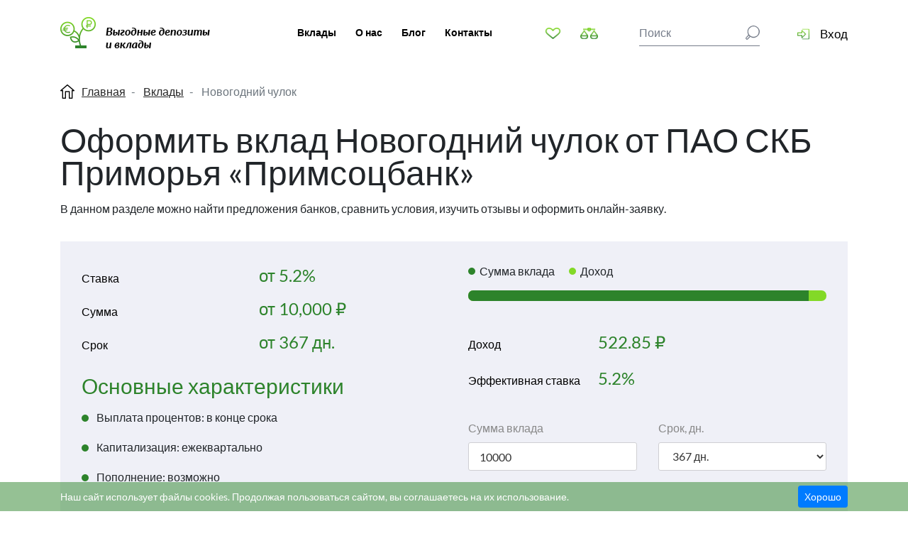

--- FILE ---
content_type: text/html; charset=UTF-8
request_url: https://banki-vklady.ru/deposit/1106
body_size: 9457
content:
<!DOCTYPE html>
<html lang="ru" class="unsupported_webp">

<head>
    <meta charset="utf-8">

    <script>
        (function(){var A=new Image;var e=document.getElementsByTagName("html")[0];A.onload=function(){e.className="supported_webp"};A.onerror=function(){e.className="unsupported_webp"};A.src="[data-uri]"})();
    </script>

    
    

    <meta http-equiv="X-UA-Compatible" content="IE=edge">
    <meta name="viewport" content="width=device-width, initial-scale=1">
    <title>Вклад Новогодний чулок от ПАО СКБ Приморья «Примсоцбанк»</title>
    <meta name="description" content="Уникальное предложение от ПАО СКБ Приморья «Примсоцбанк». Получите 5.00% годовых на 367 дн. по программе Новогодний чулок и умножьте свой капитал.">
    <meta name="keywords" content="">




    <link type="image/x-icon" rel="shortcut icon" href="./favicon.ico">

    <link type="image/png" sizes="16x16" rel="icon" href="/icons/favicon-16x16.png">
    <link type="image/png" sizes="32x32" rel="icon" href="/icons/favicon-32x32.png">
    <link type="image/png" sizes="96x96" rel="icon" href="/icons/favicon-96x96.png">
    <link type="image/png" sizes="120x120" rel="icon" href="/icons/favicon-120x120.png">

    <link type="image/png" sizes="72x72" rel="icon" href="/icons/android-icon-72x72.png">
    <link type="image/png" sizes="96x96" rel="icon" href="/icons/android-icon-96x96.png">
    <link type="image/png" sizes="144x144" rel="icon" href="/icons/android-icon-144x144.png">
    <link type="image/png" sizes="192x192" rel="icon" href="/icons/android-icon-192x192.png">
    <link type="image/png" sizes="512x512" rel="icon" href="/icons/android-icon-512x512.png">
    <link rel="manifest" href="./manifest.json">

    <link sizes="57x57" rel="apple-touch-icon" href="/icons/apple-touch-icon-57x57.png">
    <link sizes="60x60" rel="apple-touch-icon" href="/icons/apple-touch-icon-60x60.png">
    <link sizes="72x72" rel="apple-touch-icon" href="/icons/apple-touch-icon-72x72.png">
    <link sizes="76x76" rel="apple-touch-icon" href="/icons/apple-touch-icon-76x76.png">
    <link sizes="114x114" rel="apple-touch-icon" href="/icons/apple-touch-icon-114x114.png">
    <link sizes="120x120" rel="apple-touch-icon" href="/icons/apple-touch-icon-120x120.png">
    <link sizes="144x144" rel="apple-touch-icon" href="/icons/apple-touch-icon-144x144.png">
    <link sizes="152x152" rel="apple-touch-icon" href="/icons/apple-touch-icon-152x152.png">
    <link sizes="180x180" rel="apple-touch-icon" href="/icons/apple-touch-icon-180x180.png">

    <link color="#e52037" rel="mask-icon" href="/icons/safari-pinned-tab.svg">

    <meta name="msapplication-TileColor" content="#2b5797">
    <meta name="msapplication-TileImage" content="/icons/mstile-144x144.png">
    <meta name="msapplication-square70x70logo" content="/icons/mstile-70x70.png">
    <meta name="msapplication-square150x150logo" content="/icons/mstile-150x150.png">
    <meta name="msapplication-wide310x150logo" content="/icons/mstile-310x310.png">
    <meta name="msapplication-square310x310logo" content="/icons/mstile-310x150.png">
    <meta name="application-name" content="My Application">
    <meta name="msapplication-config" content="/browserconfig.xml">




    <link rel="stylesheet" href="/assets/css/app.css?id=accdaa56e7268f77a210">


    <meta property="og:title" content="Вклад Новогодний чулок от ПАО СКБ Приморья «Примсоцбанк»">
    <meta property="og:image" content="https://banki-vklady.ru/uploads/bank/2020/05/pao-skb-_1589898888.4944.svg">
    <meta property="og:url" content="https://banki-vklady.ru/deposit/1106">
    <meta property="og:description" content="Уникальное предложение от ПАО СКБ Приморья «Примсоцбанк». Получите 5.00% годовых на 367 дн. по программе Новогодний чулок и умножьте свой капитал.">
    <meta property="og:locale" content="ru_RU">
    <meta property="og:site_name" content="Выгодные депозиты и вклады">

    <meta name="yandex-verification" content="2e19e02dc439d6e5" />
    <meta name="pmail-verification" content="a10149f578f08973fd509f4a8d5a3169">
    <meta name="msvalidate.01" content="81F635B2B8E292796E8B0C57BA227A38" />

    <meta name="csrf-token" content="CrNilYsucQsqZ3GWhzkuitZ5LbGC5UyZKSkPRSQC">

            <link rel="canonical" href="https://banki-vklady.ru/deposit/1106">
    


            <script>
            function submitRegisterForm(token) {
                document.getElementById("register_form").submit();
            }
        </script>
    
    <!-- Global site tag (gtag.js) - Google Analytics -->
    <script async src="https://www.googletagmanager.com/gtag/js?id=G-TBET1LNET7"></script>
    <script>
      window.dataLayer = window.dataLayer || [];
      function gtag(){dataLayer.push(arguments);}
      gtag('js', new Date());

      gtag('config', 'G-TBET1LNET7');
    </script>

    <!-- Yandex.Metrika counter -->
    <script type="text/javascript" >
       (function(m,e,t,r,i,k,a){m[i]=m[i]||function(){(m[i].a=m[i].a||[]).push(arguments)};
       m[i].l=1*new Date();k=e.createElement(t),a=e.getElementsByTagName(t)[0],k.async=1,k.src=r,a.parentNode.insertBefore(k,a)})
       (window, document, "script", "https://mc.yandex.ru/metrika/tag.js", "ym");

       ym(83890333, "init", {
            clickmap:true,
            trackLinks:true,
            accurateTrackBounce:true,
            webvisor:true
       });
    </script>
    <noscript><div><img src="https://mc.yandex.ru/watch/83890333" style="position:absolute; left:-9999px;" alt="" /></div></noscript>
    <!-- /Yandex.Metrika counter -->
</head>

<body>

    
    
    <!-- header -->
    <header class="header">
        <div class="container">
            <div class="header-in">
                <div class="logo">
                    <a href="/"><img src="/images/logo.png" alt=""></a>
                </div>
                <div class="header-inner login_register_wrapper">
                    <div class="header-lft">

                        <ul class="header-nav">
                            <li><a href="https://banki-vklady.ru/deposit">Вклады</a></li>
                            <li><a href="https://banki-vklady.ru/about">О нас</a></li>
                            <li><a href="https://banki-vklady.ru/blog">Блог</a></li>
                            <li><a href="https://banki-vklady.ru/contacts">Контакты</a></li>
                        </ul>

                                                    <div class="login-box">
                                <ul class="nav tabs-nav">
                                    <li class="nav-item">
                                        <a class="nav-link active" data-toggle="tab" href="#login">Вход</a>
                                    </li>
                                    <li class="nav-item">
                                        <a class="nav-link" data-toggle="tab" href="#register">Регистрация</a>
                                    </li>
                                </ul>
                                <div class="tab-content">
                                    <div class="tab-pane active" id="login">
                                        <form method="POST" action="https://banki-vklady.ru/login">
                                            <input type="hidden" name="_token" value="CrNilYsucQsqZ3GWhzkuitZ5LbGC5UyZKSkPRSQC">
                                            <div class="form-group">
                                                <input type="text" name="email" placeholder="Email" class="form-control">
                                            </div>
                                                                                        <div class="form-group">
                                                <input type="password" name="password" placeholder="Пароль" class="form-control">
                                            </div>
                                                                                        <div class="row">
                                                <div class="col-6">
                                                    <button type="submit" class="btn">Вход</button>
                                                </div>
                                                <div class="col-6">
                                                    <a href="https://banki-vklady.ru/password/reset">Напомнить пароль</a>
                                                </div>
                                            </div>
                                        </form>
                                    </div>
                                    <div class="tab-pane" id="register">
                                        <form method="POST" action="https://banki-vklady.ru/simple_register" id="register_form">
                                            <input type="hidden" name="_token" value="CrNilYsucQsqZ3GWhzkuitZ5LbGC5UyZKSkPRSQC">
                                            <input type="hidden" name="recaptcha_response" id="recaptchaResponse">

                                            <div class="form-group">
                                                <input type="text" name="name" placeholder="Ваше имя" class="form-control" value="">
                                            </div>
                                                                                        <div class="form-group">
                                                <input type="text" name="email" placeholder="Email" class="form-control" value="">
                                            </div>
                                                                                        <div class="form-group">
                                                <input type="password" name="password" placeholder="Пароль" class="form-control">
                                            </div>
                                            
                                            <button class="g-recaptcha btn"
                                                    data-sitekey="6LdWt7kZAAAAAPoXXQ3IWyx6_FkptoEzXadacOsr"
                                                    data-callback='submitRegisterForm'
                                                    data-action='submit'>Зарегистрироваться</button>

                                            
                                        </form>
                                    </div>
                                </div>
                            </div>
                        
                        <div class="header-search mob">
                            <form action="https://banki-vklady.ru/search">
                                <input type="text" placeholder="Поиск" class="form-control" name="query" value="">
                                <input type="submit" class="form-btn">
                                <button class="form-btn" type="submit">
                                    <svg xmlns="http://www.w3.org/2000/svg" width="354" height="354" viewBox="0 0 52 52" shape-rendering="geometricPrecision" text-rendering="geometricPrecision" image-rendering="optimizeQuality" fill-rule="evenodd" clip-rule="evenodd">
  <path d="M29 3c-5 0-10 3-13 6-4 3-6 8-6 13 0 6 2 10 6 14 3 3 8 5 13 5 6 0 10-2 14-5 3-4 5-8 5-14 0-5-2-10-5-13-4-3-8-6-14-6zM12 37l-8 8c0 1-1 1-1 1 0 1 1 1 1 2h2l9-9c-1 0-1 0-2-1 0 0 0-1-1-1zm6 4l-9 9c-1 1-3 2-4 2s-2-1-3-2-2-2-2-4c0-1 1-2 2-3l8-9c-2-3-3-7-3-12 0-6 2-11 6-15s10-7 16-7 12 3 16 7 7 9 7 15c0 7-3 12-7 16s-10 7-16 7c-4 0-8-1-11-4z"/>
</svg>
                                </button>
                            </form>
                        </div>
                    </div>
                    <div class="header-rht">

                                                    <a href="#" class="login-btn">Вход</a>
                        
                        <div class="header_buttons">
                            <a href="https://banki-vklady.ru/favorite" class="favorite favorite_count">
                                                            </a>

                            <a href="https://banki-vklady.ru/compare" class="compare compare_count">
                                                            </a>

                            <div class="header-search">
                                <form action="https://banki-vklady.ru/search">
                                    <input type="text" placeholder="Поиск" class="form-control" name="query" value="">
                                    <input type="submit" class="form-btn">
                                    <button class="form-btn" type="submit">
                                        <svg xmlns="http://www.w3.org/2000/svg" width="354" height="354" viewBox="0 0 52 52" shape-rendering="geometricPrecision" text-rendering="geometricPrecision" image-rendering="optimizeQuality" fill-rule="evenodd" clip-rule="evenodd">
  <path d="M29 3c-5 0-10 3-13 6-4 3-6 8-6 13 0 6 2 10 6 14 3 3 8 5 13 5 6 0 10-2 14-5 3-4 5-8 5-14 0-5-2-10-5-13-4-3-8-6-14-6zM12 37l-8 8c0 1-1 1-1 1 0 1 1 1 1 2h2l9-9c-1 0-1 0-2-1 0 0 0-1-1-1zm6 4l-9 9c-1 1-3 2-4 2s-2-1-3-2-2-2-2-4c0-1 1-2 2-3l8-9c-2-3-3-7-3-12 0-6 2-11 6-15s10-7 16-7 12 3 16 7 7 9 7 15c0 7-3 12-7 16s-10 7-16 7c-4 0-8-1-11-4z"/>
</svg>
                                    </button>
                                </form>
                            </div>

                            <button class="mob-toggle">
                                <span></span>
                                <span></span>
                                <span></span>
                            </button>


                        </div>
                    </div>
                </div>
            </div>
        </div>
    </header>
    <!--/ header -->

    <div class="container full">
        <div class="msg_block">
            
            
        </div>
    </div>

    

    <div class="main deposit_detail_page">

        <section class="section section-top">
            <div class="container">
                <nav aria-label="breadcrumb">
                    <nav aria-label="breadcrumb">
    <ol class="breadcrumb" itemscope itemtype="http://schema.org/BreadcrumbList">

        <li class="breadcrumb-item" itemprop="itemListElement" itemscope itemtype="http://schema.org/ListItem">
            <a itemprop="item" href="/">
                <span itemprop="name">Главная</span>
            </a>
            <meta itemprop="position" content="1" />
        </li>


                                            <li class="breadcrumb-item" itemprop="itemListElement" itemscope itemtype="http://schema.org/ListItem">
                    <a itemprop="item" href="https://banki-vklady.ru/deposit">
                        <span itemprop="name">Вклады</span>
                    </a>
                    <meta itemprop="position" content="2" />
                </li>
                                                <li class="breadcrumb-item active" itemprop="itemListElement" itemscope itemtype="http://schema.org/ListItem">

                        <span itemprop="name">Новогодний чулок</span>

                    <meta itemprop="position" content="3" />
                </li>
                        </ol>
</nav>

                </nav>

                                    <h1>Оформить вклад Новогодний чулок от ПАО СКБ Приморья «Примсоцбанк»</h1>
                
                <p>В данном разделе можно найти предложения банков, сравнить условия, изучить отзывы и оформить
                    онлайн-заявку.</p>

                <div class="card-params" id="deposit_calculator">
                    

                    <div class="product_parameters">
                        
                        <ol>
                            <li>
                                <span>Ставка</span>
                                <div class="param-value" id="rate_value" v-html="rate_text">от 5.2%</div>
                            </li>
                            <li>
                                <span>Сумма</span>
                                <div class="param-value" id="amount_value" v-text="'от ' + nf(default_rate.amount) + ' ' + currency_name">от 10 000 ₽</div>
                            </li>
                            <li>
                                <span>Срок</span>
                                <div class="param-value">от <div id="period_value" v-text="default_rate.period">367</div> дн.</div>
                            </li>
                        </ol>

                        <h2>Основные характеристики</h2>

                        <ul>
                                                            <li>
                                    Выплата процентов:
                                    в конце срока
                                </li>
                            
                                                            <li>
                                    Капитализация:
                                    ежеквартально
                                </li>
                            
                            <li>
                                Пополнение:
                                возможно
                            </li>
                        </ul>
                    </div>

                    <div class="product_calculator">
                        <div class="result_scale">
                            <div class="parameters">
                                <div class="parameter summ">Сумма вклада</div>
                                <div class="parameter percentage">Доход</div>
                            </div>

                            <div class="scale">
                                <div class="summ" :style="percentage_range_width"></div>
                                <div class="percentage" id="percentage_scale"></div>
                            </div>
                        </div>

                        <div class="params">
                            <div class="param">
                                <div class="label">Доход</div>
                                <div class="value" v-text="nfd(percentage) + ' ' + currency_name"></div>
                            </div>

                            <div class="param">
                                <div class="label">Эффективная ставка</div>
                                <div class="value" v-text="rate + '%'"></div>
                            </div>
                        </div>

                        <div class="options">
                            <div class="option">
                                <label>Сумма вклада</label>

                                <input
                                    type="text"
                                    id="deposit_amount"
                                    placeholder="Сумма вклада"
                                    class="input"
                                    name="amount"
                                    min="10000"
                                    data-slider="#deposit_amount_slider"
                                    value="10000"
                                    data-min="10000"
                                    data-max="100000000"
                                    v-model="amount">

                                <div id="deposit_amount_slider" class="range-slider"></div>
                            </div>

                            <div class="option">
                                <label>Срок, дн.</label>
                                <select name="period" v-model="period" class="input">
                                    <option v-for="p in periods" :value="p" v-text="p + ' дн.'" :selected="p == period"></option>
                                </select>
                            </div>
                        </div>
                    </div>

                    <div class="clearfix"></div>

                    <div class="product_buttons">
            <button type="button" data-object="deposit" data-id="1106" class="btn favorite_btn" data-in-favorite="0"><span>Добавить </span><span>в</span> избранное</button>
    
                <button type="button" data-object="deposit" data-id="1106" class="btn compare_btn" data-in-compare="0"><span>Добавить </span><span>в</span> сравнение</button>
    </div>
                </div>

                

                

                <div class="tab-content">
                                            <div class="tab-pane fade show active outer" id="rate_tableRUB">
                            <div class="row tab-row deposit_parameters_section">
                                <div class="col-lg-3">
                                    <ul class="nav nav-tabs">
                                        <li>
                                            <a href="#deposit_parameters_RUB" data-toggle="tab" class="active">Параметры вклада</a>
                                        </li>
                                        <li>
                                            <a href="#deposit_rate_table_RUB" data-toggle="tab">Таблица ставок</a>
                                        </li>
                                    </ul>
                                </div>
                                <div class="col-lg-9">
                                    <div class="panel panel-default">
                                        <div class="tab-content">
                                            <div class="tab-pane active" id="deposit_parameters_RUB">
                                                <div class="panel-body">
                                                    <div class="title">Параметры вклада</div>

                                                    <table class="parameters_table">
                                                                                                                    <tr>
                                                                <th>Выплата процентов</th>
                                                                <td>в конце срока</td>
                                                            </tr>
                                                        
                                                                                                                    <tr>
                                                                <th>Капитализация</th>
                                                                <td>ежеквартально</td>
                                                            </tr>
                                                        
                                                        <tr>
                                                            <th>Пополнение</th>
                                                            <td>возможно</td>
                                                        </tr>
                                                        <tr>
                                                            <th>Частичное снятие</th>
                                                            <td>невозможно</td>
                                                        </tr>
                                                        <tr>
                                                            <th>Досрочное расторжение</th>
                                                            <td>на льготных условиях</td>
                                                        </tr>
                                                        <tr>
                                                            <th>Автопролонгация</th>
                                                            <td>возможно</td>
                                                        </tr>
                                                    </table>
                                                </div>

                                                <div class="panel-inf">
                                                    <ul>
                                                        <li>Указанные условия и ставки действуют для головного офиса банка либо
                                                            центрального представительства банка в регионе. Информацию о
                                                            конкретных подразделениях банка, в которых реализована возможность
                                                            предоставления данного продукта, можно получить в офисах банка или
                                                            по телефонам его справочной службы.
                                                        </li>
                                                    </ul>
                                                </div>
                                            </div>

                                            <div class="tab-pane" id="deposit_rate_table_RUB">
                                                <div class="panel-body">
                                                    <div class="title">Таблица ставок</div>

                                                    <table class="rates_table">
                                                        <thead>
                                                            <tr>
                                                                <th>
                                                                    Сумма, от
                                                                </th>

                                                                                                                                    <th>367 дн.</th>
                                                                                                                            </tr>
                                                        </thead>

                                                        <tbody>
                                                                                                                            <tr>
                                                                    <th>10&nbsp;000&nbsp;₽</th>

                                                                                                                                            
                                                                        <td class="rate_cell" id="rate_cell_RUB_10000_367">
                                                                                                                                                            5,20%
                                                                                                                                                    </td>
                                                                                                                                    </tr>
                                                                                                                    </tbody>
                                                    </table>
                                                </div>
                                            </div>
                                        </div>
                                    </div>
                                </div>
                            </div>
                        </div>
                                    </div>
            </div>

        </section>


        <section class="section-top section-mouthly">
    <div class="container">
        <div class="h2">Предложения месяца</div>

        <div class="cards-slider">
                                <div class="product_card_horisontal">
                        <div class="product_card_wrap">
                            <a href="https://banki-vklady.ru/deposit/1257" class="image">
                                <picture><img src="/uploads/bank/2020/05/ao-rosse_1589898930.1993.svg"alt="Доходный Пенсионный (ежемесячно)"></picture>                            </a>

                            <a href="https://banki-vklady.ru/deposit/1257" class="right">
                                <span class="rate">3.9-4.1%</span>
                                <span class="name_wrap">
                                    <span class="name">Доходный Пенсионный (ежемесячно)</span>
                                </span>
                            </a>

                            <div class="product_card_controls">
                                <div class="issued control">
                                    <div class="number">0</div>
                                </div>
                                <button type="button" data-object="deposit" data-id="1257" class="control favorite_btn" data-in-favorite="0"></button>
                                <button type="button" data-object="deposit" data-id="1257" class="control compare_btn" data-in-compare="0"></button>
                            </div>
                        </div>
                    </div>
                                <div class="product_card_horisontal">
                        <div class="product_card_wrap">
                            <a href="https://banki-vklady.ru/deposit/343" class="image">
                                <picture><img src="/uploads/bank/2020/05/bank-vtb_1589898747.3084.svg"alt="Пенсионный"></picture>                            </a>

                            <a href="https://banki-vklady.ru/deposit/343" class="right">
                                <span class="rate">3.82-4.17%</span>
                                <span class="name_wrap">
                                    <span class="name">Пенсионный</span>
                                </span>
                            </a>

                            <div class="product_card_controls">
                                <div class="issued control">
                                    <div class="number">0</div>
                                </div>
                                <button type="button" data-object="deposit" data-id="343" class="control favorite_btn" data-in-favorite="0"></button>
                                <button type="button" data-object="deposit" data-id="343" class="control compare_btn" data-in-compare="0"></button>
                            </div>
                        </div>
                    </div>
                                <div class="product_card_horisontal">
                        <div class="product_card_wrap">
                            <a href="https://banki-vklady.ru/deposit/117" class="image">
                                <picture><img src="/uploads/bank/2020/05/ao-alfa-_1589898692.2867.svg"alt="Альфа-Вклад (без пополнения и снятия)"></picture>                            </a>

                            <a href="https://banki-vklady.ru/deposit/117" class="right">
                                <span class="rate">0-5.52%</span>
                                <span class="name_wrap">
                                    <span class="name">Альфа-Вклад (без пополнения и снятия)</span>
                                </span>
                            </a>

                            <div class="product_card_controls">
                                <div class="issued control">
                                    <div class="number">0</div>
                                </div>
                                <button type="button" data-object="deposit" data-id="117" class="control favorite_btn" data-in-favorite="0"></button>
                                <button type="button" data-object="deposit" data-id="117" class="control compare_btn" data-in-compare="0"></button>
                            </div>
                        </div>
                    </div>
                                <div class="product_card_horisontal">
                        <div class="product_card_wrap">
                            <a href="https://banki-vklady.ru/deposit/1913" class="image">
                                <picture><img src="/uploads/bank/2020/05/bank-gpb_1589898764.8872.svg"alt="Ваш успех"></picture>                            </a>

                            <a href="https://banki-vklady.ru/deposit/1913" class="right">
                                <span class="rate">4.6-5.5%</span>
                                <span class="name_wrap">
                                    <span class="name">Ваш успех</span>
                                </span>
                            </a>

                            <div class="product_card_controls">
                                <div class="issued control">
                                    <div class="number">0</div>
                                </div>
                                <button type="button" data-object="deposit" data-id="1913" class="control favorite_btn" data-in-favorite="0"></button>
                                <button type="button" data-object="deposit" data-id="1913" class="control compare_btn" data-in-compare="0"></button>
                            </div>
                        </div>
                    </div>
                    </div>
    </div>
</section>


                    <section class="section section-best">
                <div class="container">
                    <div class="headline">
                        <h2>Похожие предложения</h2>
                    </div>
                    <div class="row bank-list card-list">
                                                    <div class="col-6 col-sm-6 col-md-3 product_card">
    <div class="product_card_wrap">
        <a href="https://banki-vklady.ru/deposit/1097">
            <span class="image">
                <picture><img src="/uploads/bank/2020/04/pao-akb-_1585933614.8249.svg"alt="Управляемый"></picture>            </span>

            <span class="rate">0.15-4.5%</span>

            <span class="name_wrap">
                <span class="name">
                    Управляемый
                </span>
            </span>
        </a>

        <div class="product_card_controls">
            <div class="issued control">
                <div class="number">0</div>
            </div>
            <button type="button" data-object="deposit" data-id="1097" class="control favorite_btn" data-in-favorite="0"></button>
            <button type="button" data-object="deposit" data-id="1097" class="control compare_btn" data-in-compare="0"></button>
        </div>
    </div>
</div>
                                                    <div class="col-6 col-sm-6 col-md-3 product_card">
    <div class="product_card_wrap">
        <a href="https://banki-vklady.ru/deposit/1096">
            <span class="image">
                <picture><img src="/uploads/bank/2020/04/pao-akb-_1585933614.8249.svg"alt="Мультивалютный+"></picture>            </span>

            <span class="rate">0.15-5%</span>

            <span class="name_wrap">
                <span class="name">
                    Мультивалютный+
                </span>
            </span>
        </a>

        <div class="product_card_controls">
            <div class="issued control">
                <div class="number">0</div>
            </div>
            <button type="button" data-object="deposit" data-id="1096" class="control favorite_btn" data-in-favorite="0"></button>
            <button type="button" data-object="deposit" data-id="1096" class="control compare_btn" data-in-compare="0"></button>
        </div>
    </div>
</div>
                                                    <div class="col-6 col-sm-6 col-md-3 product_card">
    <div class="product_card_wrap">
        <a href="https://banki-vklady.ru/deposit/1120">
            <span class="image">
                <picture><source srcset="/uploads/cache/ooo-prim-218x218-57e2d2f9f4e72ede99f668a035db6ad5.webp" type="image/webp"><img src="/uploads/cache/ooo-prim-218x218-57e2d2f9f4e72ede99f668a035db6ad5.png"alt="Классический"></picture>            </span>

            <span class="rate">3-4%</span>

            <span class="name_wrap">
                <span class="name">
                    Классический
                </span>
            </span>
        </a>

        <div class="product_card_controls">
            <div class="issued control">
                <div class="number">0</div>
            </div>
            <button type="button" data-object="deposit" data-id="1120" class="control favorite_btn" data-in-favorite="0"></button>
            <button type="button" data-object="deposit" data-id="1120" class="control compare_btn" data-in-compare="0"></button>
        </div>
    </div>
</div>
                                                    <div class="col-6 col-sm-6 col-md-3 product_card">
    <div class="product_card_wrap">
        <a href="https://banki-vklady.ru/deposit/1121">
            <span class="image">
                <picture><source srcset="/uploads/cache/ooo-prim-218x218-57e2d2f9f4e72ede99f668a035db6ad5.webp" type="image/webp"><img src="/uploads/cache/ooo-prim-218x218-57e2d2f9f4e72ede99f668a035db6ad5.png"alt="Пенсионный плюс"></picture>            </span>

            <span class="rate">3-3.5%</span>

            <span class="name_wrap">
                <span class="name">
                    Пенсионный плюс
                </span>
            </span>
        </a>

        <div class="product_card_controls">
            <div class="issued control">
                <div class="number">0</div>
            </div>
            <button type="button" data-object="deposit" data-id="1121" class="control favorite_btn" data-in-favorite="0"></button>
            <button type="button" data-object="deposit" data-id="1121" class="control compare_btn" data-in-compare="0"></button>
        </div>
    </div>
</div>
                                            </div>
                </div>
            </section>
        


                    <div class="section bank-info has-bg">
                <div class="container">
                    <div class="bank-head">
                        <div class="h2">ПАО СКБ Приморья «Примсоцбанк»</div>
                        
                    </div>
                    <div class="bank-body">
                        <dl>
                            <dt>Адрес</dt>
                            <dd>
                                <span>690106, Приморский край, г. Владивосток, Партизанский пр-т, д. 44</span>
                            </dd>
                            <dt>ОГРН</dt>
                            <dd>
                                <span>1022500001061</span>
                            </dd>
                            <dt>Сайт</dt>
                            <dd>
                                <noindex>
                                    <a href="//www.pskb.com" target="_blank"
                                       rel="nofollow">www.pskb.com</a>
                                </noindex>
                            </dd>
                        </dl>
                    </div>
                </div>
            </div>
        
        <div class="section section_reviews">
    <div class="container">
        <div class="reviews_title no_review_title">
                            Отзывов пока нет
            
                            <a href="#add_review_form_wrap" class="add_review_btn btn btn-bordered">
                    <svg xmlns="http://www.w3.org/2000/svg" viewBox="-21 -47 683 682">
                        <path d="M552-1H88C39-1 0 38 0 87v284c0 48 39 87 88 88v128l185-128h279c49 0 88-40 88-88V87c0-49-39-88-88-88zm50 372c1 27-22 50-50 50H261l-136 95v-95H88c-28 0-51-23-51-50V87c0-28 23-51 51-51h464c28 0 50 23 50 51zm1 0"/>
                        <path d="M171 131h298v38H171zm0 0M171 211h298v38H171zm0 0M171 291h298v38H171zm0 0"/>
                    </svg>
                    Написать отзыв
                </a>
                    </div>

                    <div class="add_review_form_wrap " id="add_review_form_wrap">
    <div class="title">Оставьте свой отзыв</div>
    <form action="https://banki-vklady.ru/review/add" method="post" id="add_review_form">
        <input type="hidden" name="_token" value="CrNilYsucQsqZ3GWhzkuitZ5LbGC5UyZKSkPRSQC">
        <div class="rating">
            <div class="rating__caption">Оцените вклад:</div>
            <div class="rating__group">
                <input class="rating__input" type="radio" name="rating" id="health-1" value="1">
                <label class="rating__star" for="health-1" aria-label="Ужасно"></label>

                <input class="rating__input" type="radio" name="rating" id="health-2" value="2">
                <label class="rating__star" for="health-2" aria-label="Сносно"></label>

                <input class="rating__input" type="radio" name="rating" id="health-3" value="3">
                <label class="rating__star" for="health-3" aria-label="Нормально"></label>

                <input class="rating__input" type="radio" name="rating" id="health-4" value="4">
                <label class="rating__star" for="health-4" aria-label="Хорошо"></label>

                <input class="rating__input" type="radio" name="rating" id="health-5" value="5" checked>
                <label class="rating__star" for="health-5" aria-label="Отлично"></label>
            </div>
        </div>

        
        <input type="text" name="user_name" placeholder="Ваше имя*" class="form-control" value="">
        
        <input type="text" name="title" placeholder="Заголовок отзыва" class="form-control">

        <textarea name="content" placeholder="Текст отзыва*" class="form-control"></textarea>
        

        

        <input type="hidden" name="category" value="deposit">
        <input type="hidden" name="bank_id" value="80">
        <input type="hidden" name="mfo_id" value="">
        <input type="hidden" name="element_id" value="1106">

        <button type="submit" class="btn btn-bordered">Оставить отзыв</button>

        
    </form>
</div>




        
            </div>
</div>



            </div>




    <!-- footer -->
    <footer class="footer">
        <div class="container">
            <div class="row">
                <div class="col-12 col-md-5 col-lg-4">
                    <div class="logo">
                        <a href="/"><img src="/images/logo_black.png" alt=""></a>
                    </div>
                </div>
                <div class="col-12 col-md-3 col-lg-3">
                    <ul class="foot-nav">
                        <li><a href="https://banki-vklady.ru/deposit">Вклады</a></li>
                        <li><a href="https://banki-vklady.ru/about">О нас</a></li>
                        <li><a href="https://banki-vklady.ru/blog">Блог</a></li>
                        <li><a href="https://banki-vklady.ru/contacts">Контакты</a></li>
                    </ul>
                </div>
                <div class="col-6 col-md-4 col-lg-5 foot-block right">
                    <div class="footer-right">
                        <div class="footer-search">
                            <form action="https://banki-vklady.ru/search">
                                <input type="text" placeholder="Поиск" class="form-control" name="query" value="">
                                <input type="submit" class="form-btn" value="">
                                <button class="form-btn" type="submit">
                                    <svg xmlns="http://www.w3.org/2000/svg" width="354" height="354" viewBox="0 0 52 52" shape-rendering="geometricPrecision" text-rendering="geometricPrecision" image-rendering="optimizeQuality" fill-rule="evenodd" clip-rule="evenodd">
  <path d="M29 3c-5 0-10 3-13 6-4 3-6 8-6 13 0 6 2 10 6 14 3 3 8 5 13 5 6 0 10-2 14-5 3-4 5-8 5-14 0-5-2-10-5-13-4-3-8-6-14-6zM12 37l-8 8c0 1-1 1-1 1 0 1 1 1 1 2h2l9-9c-1 0-1 0-2-1 0 0 0-1-1-1zm6 4l-9 9c-1 1-3 2-4 2s-2-1-3-2-2-2-2-4c0-1 1-2 2-3l8-9c-2-3-3-7-3-12 0-6 2-11 6-15s10-7 16-7 12 3 16 7 7 9 7 15c0 7-3 12-7 16s-10 7-16 7c-4 0-8-1-11-4z"/>
</svg>
                                </button>
                            </form>
                        </div>
                        <div class="login">
                            <a href="#" class="login-btn">Вход</a>
                        </div>
                    </div>

                    


                </div>
            </div>
        </div>
        <div class="copy">
            <div class="container">
                &copy; 2026 ИА «Выгодные депозиты и вклады». <br>
                При использовании материалов гиперссылка на banki-vklady.ru обязательна.
            </div>
        </div>
    </footer>
    <!--/ footer -->


    <script src="/assets/js/app.js?id=5fcf1aa3530fca25158e"></script>

            <script src="/assets/js/vue2.min.js"></script>

    <script src="/assets/js/searchbar.js?id=ecf7b1fa1779102e317f"></script>

    <script>

        var depositCalculator = new Vue({
            el: '#deposit_calculator',
            data: {
                currency_names: {
                    RUB: '₽',
                    USD: '$',
                    EUR: '€',
                },

                rates: {"RUB":{"10000":{"367":{"rate_min":5.2,"rate_max":5.2,"from":367,"to":367,"id":2738912,"amount_from":10000,"amount_to":null,"rate_type_id":1,"baseFloatRateMin":null,"financeIndicatorMultiplier":null,"financeIndicator":null,"efficientRate":5.3}}}},

                amount: 10000,
                currency: 'RUB',
                period: 367,
            },

            mounted: function() {
                this.setRateCell();

                build_slider('#deposit_amount', function(val) {
                    depositCalculator.amount = val;
                });
            },

            computed: {
                // Доход
                percentage: function () {
                    let amount = parseFloat(this.amount);
                    let period = parseFloat(this.period);
                    let rate = parseFloat(this.rate);

                    let rate_per_day = rate / 365;
                    return amount * rate_per_day * period / 100
                },

                // Ширина плашки
                percentage_range_width: function () {
                    let amount = parseFloat(this.amount);
                    var w = amount * 100 / (amount + this.percentage);

                    return {width: w + '%'};
                },

                // Валюта
                currency_name: function () {
                    return this.currency_names.hasOwnProperty(this.currency) ? this.currency_names[this.currency] : this.currency;
                },

                // Значение ставки
                rate: function () {
                    return this.rate_object.rate_max || this.rate_object.rate_min || 0
                },


                // Список возможных сроков
                periods: function () {
                    return Object.keys(this.amount_row);
                },

                // Ключ текущей строки со ставками по сумме
                amount_row_val: function () {
                    let currency_rates = this.rates[this.currency];
                    let amounts = Object.keys(currency_rates)
                        .map(a => parseInt(a))
                        .sort((a, b) => {
                            if (a > b) return -1;
                            if (a < b) return 1;
                            return 0;
                        });

                    for (let i = 0; i < amounts.length; i++) {
                        if (this.amount >= amounts[i]) return amounts[i];
                    }

                    return amounts[amounts.length - 1];
                },

                // Текущая строка ставок по сумме вклада
                amount_row: function () {
                    return this.rates[this.currency][this.amount_row_val];
                },

                // Текущая ставка
                rate_object: function () {
                    return this.amount_row[this.period];
                },

                // Начальная ставка по умолчанию
                default_rate: function() {
                    const currency_rates = this.rates[this.currency];
                    const amount   = Object.keys(currency_rates)[0];
                    const period   = Object.keys(currency_rates[amount])[0];
                    const rate_object    = currency_rates[amount][period];

                    return {
                        amount,
                        period,
                        rate_object
                    };
                },

                // Текст ставки
                rate_text: function () {
                    const min = parseFloat(this.default_rate.rate_object.rate_min) || 0,
                          max = parseFloat(this.default_rate.rate_object.rate_max) || 0;

                    return 'от ' + (min == max ? min : min + '-' + max) + '%';
                },

            },

            methods: {
                // Number Format
                nf: function (number) {
                    return new Intl.NumberFormat().format(Math.round(number));
                },

                // Number Format with decimals
                nfd: function (number) {
                    number = Math.round(number * 100) / 100
                    return new Intl.NumberFormat().format(number);
                },

                setCurrency: function (currency) {
                    this.currency = currency;

                    let currency_rates = this.rates[currency];

                    this.amount = +Object.keys(currency_rates)[0]
                    this.period = +this.periods[0];
                },

                setRateCell: function() {
                    $('.rate_cell').removeClass('active');
                    let cell_id = '#rate_cell_' + this.currency + '_' + this.amount_row_val + '_' + this.period;
                    $(cell_id).addClass('active');
                },

                setSliderValues: function() {
                    var slider = $( $('#deposit_amount').data('slider') );

                    slider.slider('option', 'min', this.amount_row_val);
                    $('#deposit_amount').val(this.amount_row_val);
                    slider.slider('option', 'value', this.amount_row_val);
                }
            },
            watch: {
                currency: function() {
                    this.setRateCell();
                    this.setSliderValues();
                },
                amount: function() {
                    this.setRateCell();
                },
                period: function() {
                    this.setRateCell();
                },
            }
        });


        $('.currency_switcher').click(function() {
            var currency = $(this).data('currency');
            depositCalculator.setCurrency(currency);
        });

    </script>


    <script>
        function submitAddReviewForm() {
            document.getElementById("add_review_form").submit();
        }

        

        $('#add_review_form').submit(function () {
            let form    = $(this);
            let name    = $('[name="user_name"]');
            let content = $('[name="content"]');
            let valid   = true;

            if (!name.val()) {
                valid = false;

                if (!$('.invalid-feedback.name_error').length) {
                    let error = '<span class="invalid-feedback name_error"><strong>Поле имя обязательно для заполнения.</strong></span>';
                    name.after(error);
                }
            } else {
                $('.invalid-feedback.name_error').remove();
            }

            if (!content.val()) {
                valid = false;

                if (!$('.invalid-feedback.content_error').length) {
                    let error = '<span class="invalid-feedback content_error"><strong>Поле текст отзыва обязательно для заполнения.</strong></span>';
                    content.after(error);
                }
            } else {
                $('.invalid-feedback.content_error').remove();
            }

            if (!valid) return false;
        });
    </script>

    
    


</body>

</html>


--- FILE ---
content_type: image/svg+xml
request_url: https://banki-vklady.ru/uploads/bank/2020/04/pao-akb-_1585933614.8249.svg
body_size: 17881
content:
<svg width="500" height="105" viewBox="0 0 204 43" fill="none" xmlns="http://www.w3.org/2000/svg">
<path d="M89.8815 0.230042H55.4043V42.23H89.8815V0.230042Z" fill="#9D2235"/>
<path fill-rule="evenodd" clip-rule="evenodd" d="M9.14344 23.974L9.76466 26.7124H9.16286C8.73578 26.2657 8.34752 25.9162 7.99809 25.6831C7.64866 25.45 7.31864 25.2947 6.98862 25.1976C6.77508 25.1393 6.56154 25.1005 6.32858 25.081C6.11504 25.0616 5.88209 25.0422 5.64913 25.0422H5.53266H5.43559H5.33853H5.22205C4.79497 25.0616 4.52319 25.1199 4.40671 25.2558L4.19317 25.6831V25.7219V25.7608V25.8773V25.9938V29.0818C4.48436 29.0624 4.77556 29.043 5.04734 29.0236C5.33853 29.0041 5.61031 29.0041 5.86268 29.0041C7.39629 29.0041 8.67754 29.276 9.70642 29.781C10.7353 30.3054 11.2594 31.2764 11.2594 32.7136C11.2594 33.7429 10.8712 34.5975 10.1141 35.2772C9.35699 35.957 8.28928 36.2871 6.89156 36.2871H0V35.3938H0.330018H0.368844H0.388257H0.524147H0.660036C0.834752 35.3743 1.00947 35.2967 1.14536 35.1801C1.30066 35.0636 1.3589 34.8305 1.3589 34.4615V25.819C1.3589 25.45 1.28125 25.217 1.12594 25.081C0.970642 24.9451 0.698862 24.8868 0.330018 24.8868H0V23.9934H9.14344V23.974ZM4.232 30.15V34.2867C4.232 34.6558 4.30965 34.8888 4.44554 35.0053C4.58143 35.1219 4.85321 35.1995 5.26088 35.219H5.45501H5.64913C6.44506 35.1995 7.02745 35.0053 7.39629 34.6558C7.76513 34.3062 7.97867 33.9177 8.09515 33.5099C8.13398 33.3157 8.1728 33.102 8.19222 32.9273C8.21163 32.733 8.21163 32.5777 8.21163 32.4029C8.21163 31.8008 8.0175 31.257 7.60983 30.7715C7.22157 30.286 6.48389 30.0335 5.41618 30.0335C5.24146 30.0335 5.04734 30.0335 4.85321 30.0529C4.65908 30.0917 4.44554 30.1112 4.232 30.15ZM18.9469 23.7215L22.5965 33.5682L22.7324 33.9177C22.7907 34.0731 22.8683 34.2479 22.946 34.4227L23.1401 34.7529L23.3731 35.0442L23.4895 35.1607L23.606 35.2384L23.8972 35.3743L24.266 35.3938H24.3049H24.3631H24.4019H24.4408V36.2871H19.7817V35.3938H20.3641H20.4029H20.4417L20.5582 35.3549L20.6358 35.219V35.1801V35.1413V35.1219V35.1024V35.083L20.6164 34.9859L20.5194 34.7334L19.7429 32.5388H15.3944L14.7149 34.4615L14.6761 34.5586L14.6179 34.6946L14.5985 34.7334V34.7723L14.5402 34.9471L14.5208 35.1024L14.5014 35.1413V35.1607V35.1996L14.5208 35.2384L14.6179 35.3355L14.7926 35.3743L14.8896 35.3938H14.9673H15.4138V36.2871H11.7836V35.3938C12.2495 35.3743 12.5795 35.3161 12.7542 35.219C12.9289 35.1219 13.0648 34.9859 13.2007 34.8111L13.2396 34.7334L13.2978 34.6363L13.4725 34.3062L13.5502 34.0925H13.5696L13.589 34.0731L13.6084 33.9954L13.6472 33.8983L16.4233 26.5376L16.5009 26.3434L16.5591 26.1492L16.6174 25.9744L16.6368 25.7802V25.7414V25.6637L16.5009 25.45C16.4233 25.3724 16.2485 25.3529 15.9962 25.3529H15.802V24.7703C16.1127 24.7509 16.3844 24.7314 16.598 24.6732C16.8309 24.6149 17.0251 24.5372 17.2192 24.4401L17.6851 24.1294C17.8404 24.0129 18.0151 23.8769 18.2287 23.7021H18.9469V23.7215ZM17.4521 27.0037L15.8215 31.4707H19.2964L17.6657 27.0037H17.4521ZM26.615 34.4615V25.7608C26.615 25.4112 26.5373 25.1781 26.3626 25.0616C26.2073 24.9451 25.9355 24.8868 25.5861 24.8868H25.3532V23.9934H30.7499V24.8868H30.517C30.1287 24.8868 29.8764 24.9451 29.721 25.081C29.5657 25.217 29.4881 25.45 29.4881 25.819V28.9459H34.1083V25.819V25.7996V25.7802V25.6637V25.5471L33.9142 25.1005C33.7977 24.9645 33.526 24.8868 33.0989 24.8868H32.8465V23.9934H38.2433V24.8868H38.1656H38.088C37.5638 24.8868 37.2532 24.9839 37.1562 25.1393C37.0591 25.3141 37.0009 25.5277 37.0009 25.819V34.4615C37.0009 34.7334 37.0591 34.9471 37.1562 35.1219C37.2532 35.2967 37.5444 35.3938 38.0297 35.3938H38.2627V36.2871H32.8659V35.3938H33.1183C33.5454 35.3938 33.8172 35.3161 33.9336 35.1801L34.1278 34.714V34.5975V34.5004V34.481V34.4615V30.0141H29.5075V34.4615C29.5075 34.8305 29.5852 35.083 29.7405 35.1996C29.8958 35.3161 30.1481 35.3938 30.5364 35.3938H30.7693V36.2871H25.3726V35.3938H25.6055C25.9744 35.3938 26.2462 35.3355 26.4015 35.1996C26.5568 35.0636 26.615 34.8305 26.615 34.4615ZM40.1457 23.974H45.7755V24.8674H45.4066C44.9795 24.8674 44.7272 24.9257 44.5913 25.081L44.3971 25.5277V25.6443V25.7608V25.7802V25.7996V29.6062H44.5913L47.9109 25.9938C48.1244 25.7608 48.2603 25.5666 48.3185 25.4695L48.4156 25.1781L48.2409 24.9257L47.872 24.8868H47.6779V23.9934H51.4634V24.8868C50.9975 24.9257 50.6093 25.0228 50.2987 25.217C49.9686 25.3918 49.6774 25.6443 49.3668 25.955L49.328 26.0133L49.2892 26.0521L47.5032 28.0331L50.1433 32.7525C50.221 32.8884 50.3181 33.0632 50.4151 33.2574C50.5122 33.4322 50.6287 33.6264 50.7646 33.8401C50.9393 34.1508 51.1334 34.4227 51.3664 34.6946C51.5799 34.9665 51.8129 35.1607 52.0264 35.2967L52.2399 35.3938L52.4535 35.4326H52.8223V36.326H47.3867V35.4326H47.6197H47.6973L47.775 35.4132L47.9691 35.3161L48.0662 35.0636L48.0079 34.8694L47.9109 34.6363L47.8915 34.5586L47.872 34.5004L47.775 34.3062L47.6973 34.1702L45.4843 30.2277L44.3777 31.4318V34.5004V34.5975V34.714C44.3972 34.8888 44.4748 35.0636 44.5913 35.1996C44.7078 35.3549 44.9795 35.4326 45.3872 35.4326H45.756V36.326H40.1263V35.4326H40.4758C40.9611 35.4326 41.2717 35.3549 41.3493 35.1607C41.4464 34.9859 41.4852 34.7529 41.4852 34.5004V25.8579C41.4852 25.586 41.427 25.3724 41.3493 25.1976C41.2523 25.0228 40.9611 24.9257 40.4758 24.9257H40.1263V23.974H40.1457Z" fill="#929497"/>
<path fill-rule="evenodd" clip-rule="evenodd" d="M95.0443 34.4615V26.0521V25.9356V25.8967H95.0249V25.8385V25.7025V25.6637L95.0055 25.5666V25.45L94.7725 25.081C94.6367 24.9645 94.4037 24.9062 94.0154 24.9062H93.666V24.0129H106.517V24.9062H106.187C105.838 24.9062 105.566 24.9645 105.411 25.1005C105.255 25.2364 105.178 25.4695 105.178 25.8385V34.481C105.178 34.85 105.255 35.1024 105.411 35.219C105.566 35.3355 105.838 35.4132 106.187 35.4132H106.537V36.3066H100.926V35.4132H101.295C101.684 35.4132 101.936 35.3549 102.091 35.219C102.246 35.1024 102.324 34.85 102.324 34.481V26.0133C102.324 25.6248 102.246 25.3724 102.091 25.2558C101.936 25.1393 101.664 25.081 101.295 25.081H98.9657C98.5969 25.081 98.3251 25.1393 98.1698 25.2558C98.0145 25.3724 97.9368 25.6248 97.9368 26.0133V34.481C97.9368 34.85 98.0145 35.1024 98.1698 35.219C98.3251 35.3355 98.5775 35.4132 98.9657 35.4132H99.3346V36.3066H93.7048V35.4132H94.0931C94.5202 35.4132 94.792 35.3355 94.9084 35.1995L95.1026 34.7529V34.6363V34.5392V34.5198V34.4615H95.0443ZM112.652 31.626V34.4615C112.652 34.8305 112.729 35.083 112.885 35.1995C113.04 35.3161 113.292 35.3938 113.681 35.3938H114.282V36.2871H108.42V35.3938H108.769C109.119 35.3938 109.39 35.3355 109.546 35.1995C109.701 35.083 109.779 34.8305 109.779 34.4615V25.819C109.779 25.45 109.701 25.1976 109.546 25.081C109.39 24.9645 109.119 24.8868 108.769 24.8868H108.42V23.9934H113.972H114.049H114.127L114.263 23.974L114.399 23.9934C116.146 23.9934 117.389 24.4013 118.204 25.217C119 26.0327 119.407 26.9261 119.407 27.8971V27.9166V27.9554C119.407 28.9847 119 29.8587 118.165 30.5578C117.35 31.2764 115.855 31.626 113.719 31.626H112.652ZM112.652 30.5578H113.312C114.263 30.5578 114.942 30.3636 115.37 29.9558C115.797 29.5479 116.068 29.1013 116.185 28.6351L116.263 28.1884L116.282 27.7612C116.282 26.9843 116.127 26.4017 115.816 26.0133C115.505 25.6443 115.156 25.3918 114.768 25.2558C114.593 25.1976 114.418 25.1587 114.224 25.1199L113.739 25.081C113.351 25.081 113.059 25.1393 112.885 25.2558C112.71 25.3724 112.632 25.6248 112.632 26.0133V30.5578H112.652ZM125.095 25.819V31.6843H125.29L129.871 26.1104V25.819C129.871 25.45 129.793 25.1976 129.638 25.081C129.483 24.9645 129.23 24.8868 128.842 24.8868H128.493V23.9934H134.103V24.8868H133.754C133.385 24.8868 133.113 24.9451 132.958 25.081C132.802 25.217 132.725 25.45 132.725 25.819V34.4615C132.725 34.8305 132.802 35.083 132.958 35.1995C133.113 35.3161 133.365 35.3938 133.754 35.3938H134.103V36.2871H128.493V35.3938H128.842C129.23 35.3938 129.483 35.3355 129.638 35.1995C129.793 35.083 129.871 34.8305 129.871 34.4615V28.2079H129.657L125.095 33.7624V34.4615V34.481V34.5004V34.5975V34.714L125.29 35.1607C125.406 35.2966 125.678 35.3743 126.105 35.3743H126.493V36.2677H120.844V35.3743H121.213C121.64 35.3743 121.892 35.2966 122.028 35.1607L122.222 34.714V34.5975V34.5004V34.481V34.4615V25.819V25.7802V25.7608V25.6637V25.5666L122.028 25.1199C121.912 24.9839 121.64 24.9062 121.213 24.9062H120.863V24.0129H126.474V24.9062H126.085C125.678 24.9062 125.406 24.9839 125.27 25.1199L125.076 25.5666V25.6637V25.7802V25.7996V25.819H125.095ZM141.227 23.9934L143.712 31.8008H143.887L146.527 23.9934H150.449V24.8868H150.002C149.73 24.8868 149.575 24.9451 149.497 25.0422L149.381 25.3918V25.5083L149.4 25.6248L150.682 34.2867C150.759 34.7723 150.876 35.083 151.031 35.219C151.186 35.3549 151.536 35.4132 152.06 35.3938V36.2871H146.915V35.3938H147.071H147.226L147.537 35.3743L147.731 35.3355L147.886 35.219L147.944 34.9665V34.8694L147.925 34.7723L146.78 26.9455H146.585L143.557 36.0541H142.237L139.306 26.9455H139.131L138.121 34.0925V34.1314L138.102 34.1702V34.1896V34.2091V34.2867L138.083 34.3838L138.044 34.5975L138.024 34.7334V34.7529V34.7723C138.024 35.0053 138.083 35.1607 138.218 35.219C138.354 35.2967 138.529 35.3355 138.743 35.3355H139.247V36.2289H135.307V35.3355H135.753C136.238 35.3355 136.549 35.1995 136.685 34.9276C136.821 34.6557 136.918 34.3644 136.957 34.0343L138.024 26.4405V26.4405L138.044 26.3823V26.3628V26.3434L138.063 26.1881L138.102 25.9744L138.121 25.8385L138.141 25.7025L138.16 25.4889V25.3335V25.2558L138.141 25.1976L137.869 24.9839C137.733 24.9257 137.481 24.8868 137.151 24.8868H136.86V23.9934H141.227ZM159.223 36.5396C157.631 36.5202 156.214 35.9764 154.952 34.9276C153.71 33.8595 153.069 32.2669 153.069 30.15C153.069 28.2079 153.652 26.6542 154.778 25.4889C155.923 24.3236 157.398 23.741 159.204 23.741C160.815 23.741 162.252 24.2848 163.494 25.3335C164.736 26.4017 165.358 27.9942 165.358 30.1306C165.358 32.2475 164.736 33.8401 163.494 34.9082C162.252 35.9764 160.834 36.5202 159.223 36.5396ZM159.223 35.452C159.398 35.452 159.592 35.4326 159.825 35.3938C160.058 35.3549 160.291 35.2772 160.524 35.1413C160.97 34.9082 161.378 34.4033 161.727 33.6653C162.096 32.9272 162.271 31.7425 162.271 30.1112C162.271 28.169 162.019 26.829 161.494 26.1104C160.97 25.3724 160.388 24.9451 159.747 24.848L159.476 24.8091L159.223 24.7897C158.33 24.7897 157.612 25.1976 157.03 25.9938C156.467 26.7901 156.175 28.169 156.175 30.1112C156.175 31.7231 156.35 32.8884 156.7 33.6264C157.049 34.3644 157.457 34.85 157.884 35.1024C158.136 35.2384 158.369 35.3355 158.602 35.3743C158.835 35.4326 159.048 35.452 159.223 35.452ZM171.356 31.626V34.4615C171.356 34.8305 171.434 35.083 171.589 35.1995C171.744 35.3161 171.997 35.3938 172.385 35.3938H172.987V36.2871H167.124V35.3938H167.474C167.823 35.3938 168.095 35.3355 168.25 35.1995C168.405 35.083 168.483 34.8305 168.483 34.4615V25.819C168.483 25.45 168.405 25.1976 168.25 25.081C168.095 24.9645 167.823 24.8868 167.474 24.8868H167.124V23.9934H172.676H172.754H172.832L172.967 23.974L173.103 23.9934C174.831 23.9934 176.093 24.4013 176.889 25.217C177.685 26.0327 178.092 26.9261 178.092 27.8971V27.9166V27.9554C178.092 28.9847 177.685 29.8587 176.85 30.5578C176.035 31.2764 174.54 31.626 172.404 31.626H171.356ZM171.356 30.5578H172.016C172.967 30.5578 173.647 30.3636 174.093 29.9558C174.52 29.5479 174.792 29.1013 174.909 28.6351L174.986 28.1884L175.006 27.7612C175.006 26.9843 174.851 26.4017 174.54 26.0133C174.229 25.6443 173.88 25.3918 173.492 25.2558C173.317 25.1976 173.123 25.1587 172.948 25.1199C172.754 25.1005 172.599 25.081 172.463 25.081C172.074 25.081 171.783 25.1393 171.609 25.2558C171.434 25.3724 171.337 25.6248 171.337 26.0133V30.5578H171.356ZM179.568 23.9934H185.198V24.8868H184.809C184.382 24.8868 184.13 24.9645 183.994 25.1005L183.8 25.5471V25.6443V25.7608V25.7802V25.819V29.1595C184.149 29.1012 184.499 29.0624 184.848 29.0236C185.178 28.9847 185.508 28.9653 185.819 28.9653C187.43 28.9653 188.672 29.3343 189.565 30.0529C190.458 30.7715 190.905 31.6454 190.905 32.6359L190.886 32.9467L190.847 33.2574C190.73 34.0148 190.342 34.6946 189.701 35.3355C189.061 35.957 188.071 36.2871 186.731 36.2871L179.568 36.3066V35.4132H179.723H179.859C180.403 35.4132 180.733 35.3161 180.81 35.1607C180.907 34.9859 180.946 34.7723 180.946 34.5004V25.9356C180.946 25.5666 180.888 25.3141 180.752 25.1587C180.616 25.0034 180.364 24.9257 179.956 24.9257H179.568V23.9934ZM183.819 30.2277V34.2867V34.3062V34.4615L183.839 34.6169L184.072 35.0248C184.188 35.1413 184.421 35.1995 184.77 35.1995H185.256C185.993 35.1995 186.556 35.0248 186.925 34.6752C187.294 34.3256 187.547 33.9372 187.682 33.4905L187.779 33.0632L187.799 32.6554C187.799 32.5194 187.779 32.3446 187.76 32.1504C187.741 31.9562 187.682 31.7425 187.605 31.5289C187.469 31.1599 187.197 30.8492 186.848 30.5384C186.498 30.2277 185.935 30.0917 185.198 30.0917H184.887L184.557 30.1112L184.305 30.15L184.052 30.1694L183.916 30.1888L183.819 30.2277ZM201.776 23.9934L202.32 26.9649H201.737L201.582 26.6347L201.368 26.2852C201.155 25.9744 200.844 25.7025 200.456 25.45C200.068 25.1976 199.563 25.081 198.922 25.081H197.622C197.253 25.081 196.981 25.1393 196.826 25.2558C196.671 25.3724 196.593 25.6248 196.593 26.0133V29.1595H197.816C198.825 29.1595 199.427 29.1012 199.641 28.9653C199.854 28.8294 199.99 28.6546 200.048 28.4215V28.3827V28.3244L200.068 28.2467V28.169L200.087 28.0719V27.9554H200.67V31.393H200.087V31.2764L200.068 31.1793V31.1016L200.048 31.0434L200.029 30.9269L200.01 30.8103C199.951 30.655 199.815 30.519 199.621 30.3831C199.427 30.2665 199.058 30.1888 198.515 30.1888H196.593V34.2479C196.593 34.5781 196.671 34.8111 196.806 34.9665C196.942 35.1024 197.234 35.1801 197.622 35.1801H199.155C199.388 35.1801 199.68 35.1607 200.029 35.1219C200.359 35.083 200.728 34.9471 201.097 34.714C201.33 34.5781 201.563 34.4033 201.776 34.1508C202.009 33.8983 202.223 33.5876 202.417 33.2186H203.019L202.378 36.2483H192.361V35.3549H192.73C193.137 35.3549 193.409 35.2772 193.545 35.1413L193.739 34.6946V34.5781V34.481V34.4615V34.4421V25.7802V25.7608V25.7414C193.739 25.5277 193.7 25.3335 193.584 25.1587C193.487 24.9839 193.196 24.8868 192.73 24.8868H192.361V23.9934H201.776V23.9934Z" fill="#929497"/>
<path fill-rule="evenodd" clip-rule="evenodd" d="M64.0631 27.9165C63.073 28.0136 60.7435 28.5768 60.7435 30.2471C60.7629 32.0921 63.6942 32.3446 64.7231 32.3252C66.5867 32.2669 68.5669 31.3929 70.217 30.2082V29.8781C68.5669 28.3438 65.985 27.7417 64.0631 27.9165ZM72.6436 32.7136H72.6047C72.4106 33.0243 72.2747 33.3545 72.1776 33.7235C72.1194 34.0148 72.0806 34.2867 72.1 34.5974C72.1388 34.8111 72.1776 35.0247 72.2747 35.2189L72.5465 35.5491L72.5853 35.5685H72.6241H72.663L72.7212 35.5491L72.993 35.2189C73.09 35.0247 73.1289 34.8305 73.1677 34.5974C73.1871 34.2867 73.1677 34.0148 73.1095 33.7235C73.0124 33.3545 72.8959 33.0243 72.6824 32.7136H72.6436ZM82.3111 35.083L82.2917 35.0247C81.554 35.1024 80.3116 35.083 79.5739 34.9859C78.7198 34.8499 77.885 34.6169 77.0697 34.2867V34.345C77.0891 34.7722 77.0891 35.1995 77.0697 35.6268C77.0309 36.0929 76.9338 36.559 76.7979 36.9863C78.5839 36.6173 80.6999 36.054 82.3111 35.083ZM62.9954 35.0636L63.0148 35.0053C63.7525 35.083 64.9755 35.0636 65.7132 34.9665C66.5673 34.8305 67.4021 34.5974 68.2174 34.2673V34.3256C68.198 34.7528 68.198 35.1801 68.2368 35.6074C68.2757 36.0735 68.3727 36.5396 68.5086 36.9669C66.7226 36.6173 64.5872 36.054 62.9954 35.0636ZM76.1961 25.7607L76.2349 25.8384C78.0403 25.3723 80.2534 25.081 82.117 25.3723L82.1364 25.2946C80.7193 24.2265 78.5645 23.6632 76.8367 23.3137C76.7008 24.1682 76.4679 24.9839 76.1961 25.7607ZM69.1104 25.7607L69.0522 25.8384C67.2468 25.3723 65.0337 25.081 63.1895 25.3723L63.1701 25.2946C64.5872 24.2265 66.7421 23.6632 68.4698 23.3137C68.5863 24.1682 68.8192 24.9839 69.1104 25.7607ZM72.6241 24.8091H72.6824C72.9736 24.2265 73.1677 23.4496 73.2454 22.7893C73.0512 22.7699 72.8571 22.7699 72.663 22.7699C72.4688 22.7699 72.2747 22.7699 72.0806 22.7893C72.1388 23.469 72.333 24.2459 72.6241 24.8091ZM81.2434 27.9165C82.2335 28.0136 84.563 28.5768 84.5436 30.2471C84.5242 32.0921 81.5929 32.3446 80.564 32.3252C78.7004 32.2669 76.7397 31.3929 75.0702 30.2082V29.8781C76.7203 28.3438 79.3022 27.7417 81.2434 27.9165ZM76.992 29.9946C78.0209 30.5578 79.1663 30.9074 80.2922 31.0433C80.7969 31.1016 83.2818 31.121 83.2818 30.15C83.2818 29.2954 81.2823 29.1012 80.6611 29.0624C79.3798 29.0235 78.1762 29.3343 76.992 29.8975V29.9946ZM75.5167 32.4028L75.7302 32.0921C77.322 33.0437 78.9527 33.6458 80.7581 33.6846C83.0294 33.7818 84.7572 32.9855 85.9219 31.257L86.2131 31.49C85.2231 36.7726 77.4773 38.5982 73.9248 38.7148L73.8471 38.3652C76.1961 37.4912 76.3902 34.7722 75.5167 32.4028ZM72.7406 30.752C73.6336 31.6066 74.1966 32.7913 74.3131 34.1313C74.3519 35.3743 73.9248 36.7532 72.8183 37.064L72.6436 37.0834L72.4688 37.064C71.3623 36.7532 70.9352 35.3937 70.9741 34.1313C71.0905 32.7718 71.6535 31.5871 72.5465 30.752H72.7406ZM74.546 21.5657C74.2936 23.5273 73.7889 25.4306 72.76 26.9843H72.6436H72.5271C71.4982 25.4306 70.9935 23.5273 70.7411 21.5657C71.3817 21.5269 72.0029 21.5075 72.6436 21.5075C73.2842 21.5075 73.9248 21.5269 74.546 21.5657ZM69.7705 32.4028C68.9163 34.7528 69.091 37.4912 71.44 38.3652L71.3817 38.7148C67.868 38.6759 60.1611 36.928 59.074 31.4318L59.3846 31.257C60.8017 33.0437 62.5489 33.8206 64.529 33.6846C66.3344 33.6264 67.9845 33.0243 69.5569 32.0921L69.7705 32.4028ZM64.9561 26.5764C62.4712 26.5764 60.2776 27.4504 59.2681 29.6644L59.0352 29.5091C59.1128 24.6343 65.422 22.3426 69.324 21.76C69.6152 23.9157 70.2752 25.8384 71.3041 27.6252L71.6341 28.169L71.5759 28.2661L71.1099 28.033C69.1104 27.1202 67.0721 26.5764 64.9561 26.5764ZM80.331 26.5764C78.215 26.6541 76.1767 27.1202 74.1966 28.033L73.7501 28.2661L73.653 28.169L74.0025 27.6252C75.0313 25.8384 75.672 23.9157 75.9826 21.76C80.3893 22.5756 86.0384 24.4401 86.2714 29.5091L86.0384 29.6644C84.7766 27.3339 83.1847 26.5764 80.331 26.5764ZM68.2951 29.9946C67.2468 30.5578 66.1208 30.9074 64.9949 31.0433C64.4707 31.1016 62.0247 31.121 62.0053 30.15C62.0053 29.2954 64.0243 29.1012 64.6261 29.0624C65.9073 29.0235 67.1109 29.3343 68.2951 29.8975V29.9946Z" fill="white"/>
</svg>


--- FILE ---
content_type: image/svg+xml
request_url: https://banki-vklady.ru/uploads/bank/2020/05/bank-gpb_1589898764.8872.svg
body_size: 13613
content:
<?xml version="1.0" encoding="UTF-8"?>
<svg width="256px" height="55px" viewBox="0 0 256 55" version="1.1" xmlns="http://www.w3.org/2000/svg" xmlns:xlink="http://www.w3.org/1999/xlink">
    <!-- Generator: Sketch 54.1 (76490) - https://sketchapp.com -->
    <title>газпромбанк</title>
    <desc>Created with Sketch.</desc>
    <g id="Page-1" stroke="none" stroke-width="1" fill="none" fill-rule="evenodd">
        <g id="банки" transform="translate(-114.000000, -640.000000)">
            <g id="газпромбанк" transform="translate(114.000000, 635.000000)">
                <rect id="Rectangle" fill="#D8D8D8" opacity="0" x="0" y="0" width="256" height="64"></rect>
                <g id="Group-34" transform="translate(0.000000, 5.000000)">
                    <path d="M53.4185354,27.0504091 C53.4185354,41.731 41.5611405,53.6302273 26.9389456,53.6302273 C12.3206892,53.6302273 0.461981538,41.731 0.461981538,27.0504091 C0.461981538,12.3698182 12.3206892,0.460045455 26.9389456,0.460045455 C41.5611405,0.460045455 53.4185354,12.3698182 53.4185354,27.0504091" id="Fill-1" fill="#FEFEFE"></path>
                    <path d="M0.929476923,27.0504091 C0.929476923,12.6453182 12.6004513,0.930636364 26.9390769,0.930636364 C41.2855795,0.930636364 52.9499897,12.6453182 52.9499897,27.0504091 C52.9499897,41.4515455 41.2855795,53.1649091 26.9390769,53.1649091 C12.6004513,53.1649091 0.929476923,41.4515455 0.929476923,27.0504091 M2.13162821e-14,27.0504091 C2.13162821e-14,41.9643182 12.0858256,54.0968636 26.9390769,54.0968636 C41.793641,54.0968636 53.8820923,41.9643182 53.8820923,27.0504091 C53.8820923,12.1338636 41.793641,3.55271368e-15 26.9390769,3.55271368e-15 C12.0858256,3.55271368e-15 2.13162821e-14,12.1338636 2.13162821e-14,27.0504091" id="Fill-3" fill="#00447B"></path>
                    <path d="M44.0800492,24.2981773 C43.8778749,24.4708591 43.6612595,24.6382682 43.4157621,24.8214955 C41.9283364,25.9735864 39.5783877,26.8936773 36.3186544,27.7663136 C29.5550031,29.5946318 24.6450544,29.8648591 19.0590031,31.23445 C17.977239,31.4967682 16.8350851,31.8671773 15.7822031,32.2982227 C16.8350851,32.8268136 17.9562338,33.3184955 19.1088903,33.75745 C21.3682544,33.1075864 22.4683979,32.8096773 25.7504492,32.2507682 C27.0015672,32.0345864 30.8560082,31.3596773 33.644439,30.7678136 C38.6725415,29.6895409 46.0414031,27.3563591 44.0800492,24.2981773 M40.8400082,17.9484955 C39.7713723,17.4660409 38.4296697,16.9888591 37.0105108,16.6079045 C36.3751056,17.1167227 35.6359877,17.5649045 34.5791672,17.9788136 C36.3527877,18.2951773 37.6839877,18.7855409 39.174039,19.2179045 C39.4431672,19.3536773 40.6509621,18.2147682 40.8400082,17.9484955 M16.1944287,24.6975864 C22.7664082,22.7638136 29.6665928,22.1666773 36.6507979,20.3054045 C33.9227569,19.5659045 32.4287672,19.2521773 29.5418749,19.5896318 C25.3487262,20.0865864 20.7459774,21.0000864 16.799639,22.1732682 C15.2544492,22.6425409 7.10971077,24.9519955 9.45965949,28.1934045 C9.45965949,28.2369045 10.8538749,26.2701773 16.1944287,24.6975864 M11.6638851,35.8349045 C11.6494441,36.4346773 12.0117826,36.9724955 12.8165415,37.6315864 C12.9150031,37.3046773 13.0607262,37.0660864 13.2970338,36.7536773 C12.7390851,36.4715864 12.191639,36.1591773 11.6638851,35.8349045 M14.7463877,35.5290864 C15.2386954,35.2351318 15.8334031,34.9411773 16.5160697,34.67095 C15.5800287,34.27945 14.6242954,33.8549955 13.6488697,33.4068136 C13.2103877,33.6796773 12.8165415,33.9736318 12.5040903,34.2728591 C13.2471467,34.7052227 13.9875774,35.1296773 14.7463877,35.5290864 M40.0103056,21.5075864 C38.6856697,22.1231773 36.7807672,22.7611773 34.0592903,23.4505864 C31.8314338,24.0121318 26.3845415,24.7924955 20.5398646,26.07245 C18.6809108,26.4731773 13.6751262,27.6648136 11.2096492,29.7673136 C11.8962544,30.32095 12.3202954,30.4593591 13.0869826,30.88645 C14.1122954,30.2299955 15.4868185,29.6091318 17.5492595,29.05945 C21.1411364,28.0984955 23.8127262,27.6779955 27.0409518,27.1678591 C30.2521108,26.6643136 36.27008,25.4001773 39.6085826,24.1979955 C40.6942851,23.8038591 41.7064697,23.2989955 42.4600287,22.7124045 C42.2276595,22.4514045 40.0825108,21.4126773 40.0103056,21.5075864 M41.9519672,20.3119955 C42.6057518,20.63495 43.1938954,20.8748591 43.7649723,21.2782227 C44.1758851,20.4912682 43.9238236,19.9784955 43.0639262,19.2521773 C42.7396595,19.6476318 42.3576287,19.9903591 41.9519672,20.3119955 M11.3448697,32.2270409 C10.7646031,31.90145 10.36288,31.6720864 9.87188513,31.3293591 C9.60538256,31.9040864 10.1029415,32.53945 10.6320082,32.8465864 C10.8565005,32.6211773 11.116439,32.4366318 11.3448697,32.2270409 M39.3158236,14.0124045 C39.202921,14.4645409 38.7224287,14.97995 38.3902851,15.3332227 C39.3827774,15.5929045 40.3752697,15.9567227 41.3323159,16.3231773 C41.2181005,15.4426318 40.1941005,14.5897682 39.3158236,14.0124045 M8.39102359,19.63445 C15.27808,15.1025409 22.892439,12.4595864 35.8014031,14.6952227 C36.5142646,14.2813136 36.9041723,13.89245 37.0866544,13.0409045 C33.86368,11.8782682 30.3715774,11.4669955 25.8502236,11.5394955 C21.7870441,11.6554955 14.4785723,13.1687682 10.5742441,15.4861318 L11.7636595,13.9965864 C14.4943262,12.3949955 21.6085005,10.2542682 26.9385518,10.1461773 C30.7024082,10.0749955 32.6545723,10.2885409 37.1221005,11.4973136 C36.7335056,10.7274955 35.8014031,10.3439045 34.4531364,9.73358636 C30.1247672,7.78399545 22.0404185,7.60208636 15.417239,10.5297682 C16.2574441,9.98140455 17.0779569,9.46467727 18.1492185,8.97167727 C20.3311262,7.97381364 23.9019979,6.99835909 28.3760903,7.07745 C31.9443364,7.13413182 36.1794954,8.38508636 38.77888,10.9687227 C39.2107979,11.4801773 39.458921,12.0232682 39.5691979,12.4595864 C41.6277005,13.50095 42.8158031,14.4790409 43.48928,15.6390409 C43.7610338,16.2216773 43.8818133,16.8781318 43.7544697,17.6004955 C44.6104287,18.1172227 45.0160903,18.5403591 45.4375056,19.1164045 C45.7460185,19.5843591 45.9691979,20.1195409 46.0243364,20.6112227 C46.114921,21.25845 46.1845005,21.98345 45.5097108,22.8349955 C46.217321,23.1777227 46.7687056,24.1544955 46.854039,24.5881773 C47.1769928,26.14495 46.1845005,27.6608591 44.8664287,28.8366773 C43.3553723,30.1706773 40.0208082,31.7485409 37.3045826,32.4458591 C31.9075774,33.8088591 27.1446646,34.3888591 23.3506133,35.0888136 C25.0402133,35.4921773 27.3573415,36.0458136 31.135639,36.0458136 C39.1806031,36.0458136 46.3000287,32.2230864 46.3000287,32.2230864 C46.3000287,32.2230864 46.137239,32.7266318 45.9823262,33.1642682 C40.8728287,36.2672682 32.7280903,37.5801773 29.2622441,37.4206773 C25.7307569,37.2559045 22.7664082,36.72995 19.8624492,35.8349045 C18.9697313,36.0708591 18.0927672,36.3503136 17.2499364,36.72995 C21.6715159,38.7467682 25.0073928,39.2028591 28.7909415,39.4757227 C32.6414441,39.7617682 39.020439,38.8298136 44.4121928,36.8723136 C44.1666954,37.1161773 44.0393518,37.5089955 43.7872903,37.7383591 C41.0329928,39.1870409 35.1975056,40.6515409 32.2699159,40.7728136 C29.35808,40.89145 25.7937723,40.7859955 22.7099569,40.1980864 C20.0383672,39.6787227 17.8735262,38.8298136 15.6036595,37.8345864 C15.1848697,38.1338136 14.9800697,38.5398136 14.9065518,38.9708591 C23.7720287,43.6227227 32.0848082,43.7242227 41.5305518,40.7807227 L40.6640903,41.61645 C30.2613005,45.8451773 22.1257518,44.2040409 15.8334031,41.1564045 C15.6299159,41.0667682 15.3778544,40.96395 15.1953723,40.8453136 C15.7730133,41.8642682 20.5858133,45.3890864 25.9565621,45.8319955 C29.6639672,46.1378136 34.1879467,45.4998136 36.870039,44.4254955 L35.3038441,45.2480409 C33.9989005,45.8860409 30.5606236,47.3386773 25.737321,47.0196773 C19.3241928,46.5859955 15.7126236,43.7413591 14.0939159,42.2478591 C13.3442954,41.5505409 12.988521,40.7411773 12.7627159,39.7512227 C11.3120492,38.9853591 10.3983262,38.1984045 9.64608,37.0133591 C9.19709538,36.3186773 9.28768,35.5422682 9.40320821,34.8871318 C9.43602872,34.6814955 9.49248,34.4890409 9.56993641,34.3031773 C8.8715159,33.7956773 8.16915692,33.2525864 7.86589538,32.7068591 C7.2331159,31.5587227 7.62433641,30.5727227 8.06150564,29.8068591 C7.67684923,29.37845 7.32895179,28.9368591 7.16878769,28.4992227 C6.99943385,27.9627227 6.97055179,27.4670864 7.01650051,26.9068591 C7.13596718,25.9406318 7.65059282,25.05745 8.31094154,24.2929045 C9.71565949,22.6715409 11.9159467,21.4087227 15.6968697,20.1511773 C19.3872082,18.9252682 20.8772595,18.7433591 23.6630646,18.0921773 C26.9162338,17.3315864 30.8087467,17.0929955 34.0697928,15.9488136 C24.9903262,14.3459045 15.5577108,15.7998591 7.86983385,21.11345 L8.39102359,19.63445" id="Fill-6" fill="#00447B"></path>
                    <path d="M87.808919,22.3311864 L88.8434215,29.5574591 L86.7731036,29.5574591 L87.808919,22.3311864 Z M79.6694318,38.8572318 L85.2252882,38.8572318 L85.8987651,34.7682318 L89.7203856,34.7682318 L90.3912369,38.8572318 L95.9431549,38.8572318 L91.2550728,15.1813682 L84.3627651,15.1813682 L79.6694318,38.8572318 Z" id="Fill-8" fill="#00447B"></path>
                    <path d="M101.175007,24.3573636 C102.058535,24.3573636 103.69431,23.7813182 103.69431,22.0426364 C103.69431,19.9783636 101.811725,19.8386364 101.283971,19.8386364 C100.657756,19.8386364 99.4617764,19.9388182 98.2684226,20.5056364 L98.2277251,15.3845 C100.084053,14.906 101.420505,14.7636364 103.003766,14.7702273 C107.472607,14.7702273 109.489099,17.922 109.489099,20.9801818 C109.489099,23.9737727 107.754864,25.7981364 106.104648,26.4941364 L106.104648,26.7235 C107.68791,27.2244091 109.847499,28.7745909 109.847499,32.4035455 C109.847499,36.8669091 106.738741,39.3358636 102.771397,39.3358636 C100.634125,39.3279545 99.2530379,39.0221364 97.5936328,38.1033636 L97.6855303,33.1852273 C99.23072,33.8522273 100.270474,33.9036364 101.314166,33.9036364 C103.073346,33.9036364 103.777017,32.6170909 103.777017,31.6482273 C103.777017,30.3168636 102.936812,29.4284091 101.072607,29.4284091 L98.8381867,29.4284091 L98.8381867,24.3573636 L101.175007,24.3573636" id="Fill-10" fill="#00447B"></path>
                    <polygon id="Fill-12" fill="#00447B" points="112.407631 15.1809727 127.335713 15.1809727 127.335713 38.8568364 121.867815 38.8568364 121.867815 20.8847455 117.878154 20.8847455 117.878154 38.8647455 112.407631 38.8568364"></polygon>
                    <path d="M135.937838,20.3976773 L137.23753,20.3976773 C138.482084,20.3976773 139.257961,21.1398136 139.257961,23.1065409 C139.257961,25.6704045 137.945141,25.8457227 137.23753,25.8457227 L135.937838,25.8457227 L135.937838,20.3976773 Z M130.460751,38.8574955 L135.937838,38.8654045 L135.937838,31.0538591 L137.773161,31.0538591 C143.196423,31.0564955 144.861079,26.1673591 144.861079,23.0630409 C144.861079,19.9982682 142.952238,15.1803136 137.773161,15.1869045 L130.460751,15.1803136 L130.460751,38.8574955 L130.460751,38.8574955 Z" id="Fill-14" fill="#00447B"></path>
                    <path d="M154.994215,33.4251364 C153.072246,33.4251364 152.070564,31.1670909 152.070564,26.9937273 C152.070564,22.8203636 153.072246,20.5649545 154.994215,20.5649545 C156.922749,20.5649545 157.917867,22.8203636 157.917867,26.9937273 C157.917867,31.1670909 156.922749,33.4251364 154.994215,33.4251364 M154.994215,39.1513182 C161.479549,39.1513182 163.669333,33.0692273 163.669333,26.9937273 C163.669333,20.9182273 161.479549,14.8427273 154.994215,14.8427273 C148.508882,14.8427273 146.321723,20.9182273 146.321723,26.9937273 C146.321723,33.0692273 148.508882,39.1513182 154.994215,39.1513182" id="Fill-16" fill="#00447B"></path>
                    <path d="M192.860816,34.1227182 L192.860816,28.7366273 L193.657698,28.7366273 C194.297042,28.7366273 196.027339,28.7709 196.027339,31.2029455 C196.027339,33.7061727 194.297042,34.1227182 193.657698,34.1227182 L192.860816,34.1227182 Z M187.499257,38.8576273 L194.037104,38.8576273 C195.452324,38.8576273 201.366581,38.2697182 201.381022,31.1054 C201.387586,25.0509909 196.794027,24.0004 193.827052,24.0004 L192.860816,24.0004 L192.860816,20.8684 L200.099709,20.8684 L200.099709,15.1804455 L187.499257,15.1804455 L187.499257,38.8576273 L187.499257,38.8576273 Z" id="Fill-18" fill="#00447B"></path>
                    <polygon id="Fill-20" fill="#00447B" points="221.075036 15.1809727 226.432656 15.1809727 226.432656 23.7082909 230.256903 23.7082909 230.256903 15.1809727 235.606646 15.1809727 235.606646 38.8568364 230.256903 38.8568364 230.256903 29.3909727 226.432656 29.3909727 226.432656 38.8568364 221.075036 38.8568364"></polygon>
                    <polygon id="Fill-22" fill="#00447B" points="239.204431 15.1809727 244.560738 15.1809727 244.550236 23.7056545 245.712082 23.7056545 248.786708 15.1809727 254.605128 15.1809727 250.426421 26.4211091 255.193272 38.8568364 248.895672 38.8568364 245.821046 29.3422 244.550236 29.3422 244.560738 38.8568364 239.204431 38.8568364"></polygon>
                    <polygon id="Fill-25" fill="#00447B" points="69.0814031 15.1874318 80.2994544 15.1808409 80.3060185 21.0928864 74.6543262 21.0928864 74.6543262 38.8685682 69.0814031 38.8619773"></polygon>
                    <polygon id="Fill-27" fill="#00447B" points="166.295499 15.1874318 170.942884 15.1874318 175.044135 20.7646591 179.175582 15.1874318 183.812464 15.1874318 183.812464 38.8646136 178.345879 38.8646136 178.345879 24.4160227 175.044135 28.5630227 171.766023 24.4160227 171.766023 38.8685682 166.295499 38.8646136"></polygon>
                    <path d="M210.589145,22.37495 L211.623647,29.5972682 L209.553329,29.5972682 L210.589145,22.37495 Z M202.453596,38.9009955 L208.006827,38.9009955 L208.677678,34.8106773 L212.497986,34.8106773 L213.174088,38.9009955 L218.724693,38.9009955 L214.033986,15.2238136 L207.139052,15.2238136 L202.453596,38.9009955 Z" id="Fill-29" fill="#00447B"></path>
                </g>
            </g>
        </g>
    </g>
</svg>